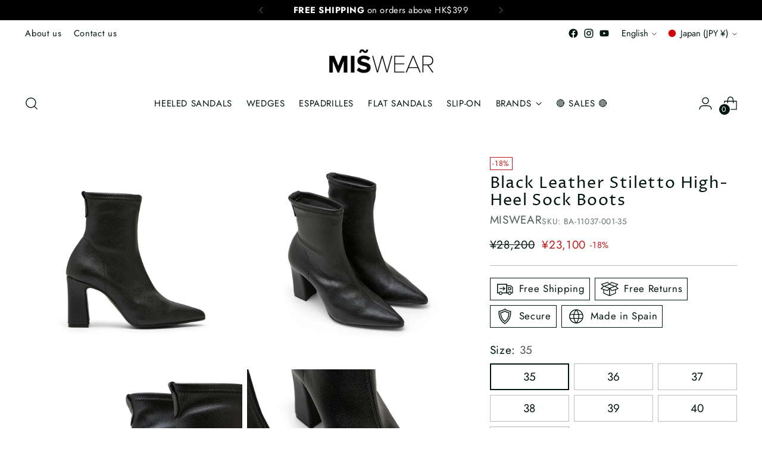

--- FILE ---
content_type: text/css
request_url: https://miswear.com/cdn/shop/t/5/assets/custom.css?v=102933156459060596501695026677
body_size: -561
content:
/* Use this file to add custom css to the theme. */

.product-item__tallas_lg{
    width: 100%;
    position: relative;
    margin-top: -26px;
    text-align: center;
    padding-bottom: 5px;
    font-size: 13px;
}


--- FILE ---
content_type: text/javascript; charset=utf-8
request_url: https://miswear.com/en-jp/products/black-leather-stiletto-high-heel-sock-boots.js
body_size: 567
content:
{"id":8034405351586,"title":"Black Leather Stiletto High-Heel Sock Boots","handle":"black-leather-stiletto-high-heel-sock-boots","description":"Made with high-quality materials and expert craftsmanship. The upper material-leather provides both style and durability, while the inner material-leather ensures maximum comfort and breathability with a height of 7.5 cm. Made in Spain.","published_at":"2023-09-19T17:06:03+08:00","created_at":"2023-09-05T17:20:01+08:00","vendor":"MISWEAR","type":"Ankle Boots","tags":["Color_Black","Model_BA-11037","Season_I23"],"price":2310000,"price_min":2310000,"price_max":2310000,"available":true,"price_varies":false,"compare_at_price":2820000,"compare_at_price_min":2820000,"compare_at_price_max":2820000,"compare_at_price_varies":false,"variants":[{"id":43660328108194,"title":"35","option1":"35","option2":null,"option3":null,"sku":"BA-11037-001-35","requires_shipping":true,"taxable":true,"featured_image":{"id":35829183283362,"product_id":8034405351586,"position":1,"created_at":"2023-09-05T17:20:01+08:00","updated_at":"2023-09-05T17:20:01+08:00","alt":null,"width":1000,"height":1000,"src":"https:\/\/cdn.shopify.com\/s\/files\/1\/0619\/2667\/0498\/products\/BA-11037-001_001.jpg?v=1693905601","variant_ids":[43660328108194,43660328140962,43660328173730,43660328206498,43660328239266,43660328272034,43660328304802]},"available":true,"name":"Black Leather Stiletto High-Heel Sock Boots - 35","public_title":"35","options":["35"],"price":2310000,"weight":800,"compare_at_price":2820000,"inventory_management":"shopify","barcode":"8434174705270","featured_media":{"alt":null,"id":28686070546594,"position":1,"preview_image":{"aspect_ratio":1.0,"height":1000,"width":1000,"src":"https:\/\/cdn.shopify.com\/s\/files\/1\/0619\/2667\/0498\/products\/BA-11037-001_001.jpg?v=1693905601"}},"requires_selling_plan":false,"selling_plan_allocations":[]},{"id":43660328140962,"title":"36","option1":"36","option2":null,"option3":null,"sku":"BA-11037-001-36","requires_shipping":true,"taxable":true,"featured_image":{"id":35829183283362,"product_id":8034405351586,"position":1,"created_at":"2023-09-05T17:20:01+08:00","updated_at":"2023-09-05T17:20:01+08:00","alt":null,"width":1000,"height":1000,"src":"https:\/\/cdn.shopify.com\/s\/files\/1\/0619\/2667\/0498\/products\/BA-11037-001_001.jpg?v=1693905601","variant_ids":[43660328108194,43660328140962,43660328173730,43660328206498,43660328239266,43660328272034,43660328304802]},"available":true,"name":"Black Leather Stiletto High-Heel Sock Boots - 36","public_title":"36","options":["36"],"price":2310000,"weight":800,"compare_at_price":2820000,"inventory_management":"shopify","barcode":"8434174705287","featured_media":{"alt":null,"id":28686070546594,"position":1,"preview_image":{"aspect_ratio":1.0,"height":1000,"width":1000,"src":"https:\/\/cdn.shopify.com\/s\/files\/1\/0619\/2667\/0498\/products\/BA-11037-001_001.jpg?v=1693905601"}},"requires_selling_plan":false,"selling_plan_allocations":[]},{"id":43660328173730,"title":"37","option1":"37","option2":null,"option3":null,"sku":"BA-11037-001-37","requires_shipping":true,"taxable":true,"featured_image":{"id":35829183283362,"product_id":8034405351586,"position":1,"created_at":"2023-09-05T17:20:01+08:00","updated_at":"2023-09-05T17:20:01+08:00","alt":null,"width":1000,"height":1000,"src":"https:\/\/cdn.shopify.com\/s\/files\/1\/0619\/2667\/0498\/products\/BA-11037-001_001.jpg?v=1693905601","variant_ids":[43660328108194,43660328140962,43660328173730,43660328206498,43660328239266,43660328272034,43660328304802]},"available":true,"name":"Black Leather Stiletto High-Heel Sock Boots - 37","public_title":"37","options":["37"],"price":2310000,"weight":800,"compare_at_price":2820000,"inventory_management":"shopify","barcode":"8434174705294","featured_media":{"alt":null,"id":28686070546594,"position":1,"preview_image":{"aspect_ratio":1.0,"height":1000,"width":1000,"src":"https:\/\/cdn.shopify.com\/s\/files\/1\/0619\/2667\/0498\/products\/BA-11037-001_001.jpg?v=1693905601"}},"requires_selling_plan":false,"selling_plan_allocations":[]},{"id":43660328206498,"title":"38","option1":"38","option2":null,"option3":null,"sku":"BA-11037-001-38","requires_shipping":true,"taxable":true,"featured_image":{"id":35829183283362,"product_id":8034405351586,"position":1,"created_at":"2023-09-05T17:20:01+08:00","updated_at":"2023-09-05T17:20:01+08:00","alt":null,"width":1000,"height":1000,"src":"https:\/\/cdn.shopify.com\/s\/files\/1\/0619\/2667\/0498\/products\/BA-11037-001_001.jpg?v=1693905601","variant_ids":[43660328108194,43660328140962,43660328173730,43660328206498,43660328239266,43660328272034,43660328304802]},"available":true,"name":"Black Leather Stiletto High-Heel Sock Boots - 38","public_title":"38","options":["38"],"price":2310000,"weight":800,"compare_at_price":2820000,"inventory_management":"shopify","barcode":"8434174705300","featured_media":{"alt":null,"id":28686070546594,"position":1,"preview_image":{"aspect_ratio":1.0,"height":1000,"width":1000,"src":"https:\/\/cdn.shopify.com\/s\/files\/1\/0619\/2667\/0498\/products\/BA-11037-001_001.jpg?v=1693905601"}},"requires_selling_plan":false,"selling_plan_allocations":[]},{"id":43660328239266,"title":"39","option1":"39","option2":null,"option3":null,"sku":"BA-11037-001-39","requires_shipping":true,"taxable":true,"featured_image":{"id":35829183283362,"product_id":8034405351586,"position":1,"created_at":"2023-09-05T17:20:01+08:00","updated_at":"2023-09-05T17:20:01+08:00","alt":null,"width":1000,"height":1000,"src":"https:\/\/cdn.shopify.com\/s\/files\/1\/0619\/2667\/0498\/products\/BA-11037-001_001.jpg?v=1693905601","variant_ids":[43660328108194,43660328140962,43660328173730,43660328206498,43660328239266,43660328272034,43660328304802]},"available":true,"name":"Black Leather Stiletto High-Heel Sock Boots - 39","public_title":"39","options":["39"],"price":2310000,"weight":800,"compare_at_price":2820000,"inventory_management":"shopify","barcode":"8434174705317","featured_media":{"alt":null,"id":28686070546594,"position":1,"preview_image":{"aspect_ratio":1.0,"height":1000,"width":1000,"src":"https:\/\/cdn.shopify.com\/s\/files\/1\/0619\/2667\/0498\/products\/BA-11037-001_001.jpg?v=1693905601"}},"requires_selling_plan":false,"selling_plan_allocations":[]},{"id":43660328272034,"title":"40","option1":"40","option2":null,"option3":null,"sku":"BA-11037-001-40","requires_shipping":true,"taxable":true,"featured_image":{"id":35829183283362,"product_id":8034405351586,"position":1,"created_at":"2023-09-05T17:20:01+08:00","updated_at":"2023-09-05T17:20:01+08:00","alt":null,"width":1000,"height":1000,"src":"https:\/\/cdn.shopify.com\/s\/files\/1\/0619\/2667\/0498\/products\/BA-11037-001_001.jpg?v=1693905601","variant_ids":[43660328108194,43660328140962,43660328173730,43660328206498,43660328239266,43660328272034,43660328304802]},"available":true,"name":"Black Leather Stiletto High-Heel Sock Boots - 40","public_title":"40","options":["40"],"price":2310000,"weight":800,"compare_at_price":2820000,"inventory_management":"shopify","barcode":"8434174705324","featured_media":{"alt":null,"id":28686070546594,"position":1,"preview_image":{"aspect_ratio":1.0,"height":1000,"width":1000,"src":"https:\/\/cdn.shopify.com\/s\/files\/1\/0619\/2667\/0498\/products\/BA-11037-001_001.jpg?v=1693905601"}},"requires_selling_plan":false,"selling_plan_allocations":[]},{"id":43660328304802,"title":"41","option1":"41","option2":null,"option3":null,"sku":"BA-11037-001-41","requires_shipping":true,"taxable":true,"featured_image":{"id":35829183283362,"product_id":8034405351586,"position":1,"created_at":"2023-09-05T17:20:01+08:00","updated_at":"2023-09-05T17:20:01+08:00","alt":null,"width":1000,"height":1000,"src":"https:\/\/cdn.shopify.com\/s\/files\/1\/0619\/2667\/0498\/products\/BA-11037-001_001.jpg?v=1693905601","variant_ids":[43660328108194,43660328140962,43660328173730,43660328206498,43660328239266,43660328272034,43660328304802]},"available":false,"name":"Black Leather Stiletto High-Heel Sock Boots - 41","public_title":"41","options":["41"],"price":2310000,"weight":800,"compare_at_price":2820000,"inventory_management":"shopify","barcode":"8434174705331","featured_media":{"alt":null,"id":28686070546594,"position":1,"preview_image":{"aspect_ratio":1.0,"height":1000,"width":1000,"src":"https:\/\/cdn.shopify.com\/s\/files\/1\/0619\/2667\/0498\/products\/BA-11037-001_001.jpg?v=1693905601"}},"requires_selling_plan":false,"selling_plan_allocations":[]}],"images":["\/\/cdn.shopify.com\/s\/files\/1\/0619\/2667\/0498\/products\/BA-11037-001_001.jpg?v=1693905601","\/\/cdn.shopify.com\/s\/files\/1\/0619\/2667\/0498\/products\/BA-11037-001_002.jpg?v=1693905601","\/\/cdn.shopify.com\/s\/files\/1\/0619\/2667\/0498\/products\/BA-11037-001_003.jpg?v=1693905601","\/\/cdn.shopify.com\/s\/files\/1\/0619\/2667\/0498\/products\/BA-11037-001_004.jpg?v=1693905601"],"featured_image":"\/\/cdn.shopify.com\/s\/files\/1\/0619\/2667\/0498\/products\/BA-11037-001_001.jpg?v=1693905601","options":[{"name":"Size","position":1,"values":["35","36","37","38","39","40","41"]}],"url":"\/en-jp\/products\/black-leather-stiletto-high-heel-sock-boots","media":[{"alt":null,"id":28686070546594,"position":1,"preview_image":{"aspect_ratio":1.0,"height":1000,"width":1000,"src":"https:\/\/cdn.shopify.com\/s\/files\/1\/0619\/2667\/0498\/products\/BA-11037-001_001.jpg?v=1693905601"},"aspect_ratio":1.0,"height":1000,"media_type":"image","src":"https:\/\/cdn.shopify.com\/s\/files\/1\/0619\/2667\/0498\/products\/BA-11037-001_001.jpg?v=1693905601","width":1000},{"alt":null,"id":28686070579362,"position":2,"preview_image":{"aspect_ratio":1.0,"height":1000,"width":1000,"src":"https:\/\/cdn.shopify.com\/s\/files\/1\/0619\/2667\/0498\/products\/BA-11037-001_002.jpg?v=1693905601"},"aspect_ratio":1.0,"height":1000,"media_type":"image","src":"https:\/\/cdn.shopify.com\/s\/files\/1\/0619\/2667\/0498\/products\/BA-11037-001_002.jpg?v=1693905601","width":1000},{"alt":null,"id":28686070612130,"position":3,"preview_image":{"aspect_ratio":1.0,"height":1000,"width":1000,"src":"https:\/\/cdn.shopify.com\/s\/files\/1\/0619\/2667\/0498\/products\/BA-11037-001_003.jpg?v=1693905601"},"aspect_ratio":1.0,"height":1000,"media_type":"image","src":"https:\/\/cdn.shopify.com\/s\/files\/1\/0619\/2667\/0498\/products\/BA-11037-001_003.jpg?v=1693905601","width":1000},{"alt":null,"id":28686070644898,"position":4,"preview_image":{"aspect_ratio":1.0,"height":1000,"width":1000,"src":"https:\/\/cdn.shopify.com\/s\/files\/1\/0619\/2667\/0498\/products\/BA-11037-001_004.jpg?v=1693905601"},"aspect_ratio":1.0,"height":1000,"media_type":"image","src":"https:\/\/cdn.shopify.com\/s\/files\/1\/0619\/2667\/0498\/products\/BA-11037-001_004.jpg?v=1693905601","width":1000}],"requires_selling_plan":false,"selling_plan_groups":[]}